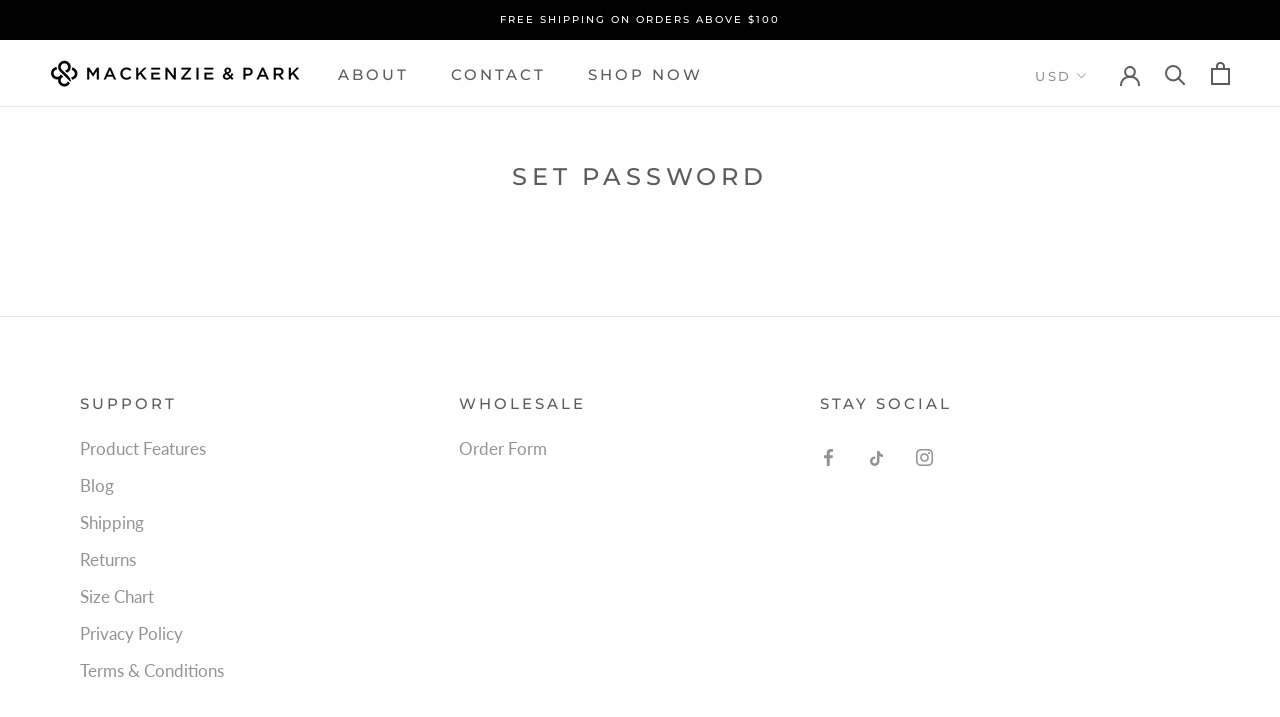

--- FILE ---
content_type: application/javascript
request_url: https://tag.getdrip.com/4997014.js
body_size: 557
content:
/* 75ff6fc83a5e43e3e7292e385a6c9f34b2e63ba3 / 2025-03-19 18:49:03 +0000 */

if (window._dcfg && window._dcfg.account_uid) {
  console.error(`Double Drip script detected. Account '4997014' is overwriting account '${window._dcfg.account_uid}'.`);
}

var _dcq = _dcq || [];
var _dcs = _dcs || {};
_dcs.account = '4997014';
window._dcfg = {"account_id":282052,"account_uid":4997014,"success":true,"env":"production","url":"www.mackenzieandpark.com","domain":"mackenzieandpark.com","enable_third_party_cookies":false,"eu_consent_check_timezone":false,"pond_id":"drip-production","campaigns":[],"forms":[],"goals":[],"url_triggers":[],"product_triggers":[{"trigger_type":"viewed_product"}],"enable_session_tracking":false};

  (function() {
    var dc = document.createElement('script');
    dc.type = 'text/javascript'; dc.async = true;
    dc.src = 'https://d14jnfavjicsbe.cloudfront.net/client.js';
    var s = document.getElementsByTagName('script')[0];
    s.parentNode.insertBefore(dc, s);
  })();

  (function () {
    var sleeknoteScriptTag = document.createElement("script");
    sleeknoteScriptTag.type = "text/javascript";
    sleeknoteScriptTag.charset = "utf-8";
    sleeknoteScriptTag.src = ("//sleeknotecustomerscripts.sleeknote.com/83284.js");
    var s = document.getElementsByTagName('script')[0];
    s.parentNode.insertBefore(sleeknoteScriptTag, s);
  })();


--- FILE ---
content_type: text/javascript; charset=utf-8
request_url: https://api.getdrip.com/client/events/visit?drip_account_id=4997014&referrer=&url=https%3A%2F%2Fwww.mackenzieandpark.com%2Fpages%2Fset-password&domain=www.mackenzieandpark.com&time_zone=UTC&enable_third_party_cookies=f&callback=Drip_187647958
body_size: -182
content:
Drip_187647958({ success: true, visitor_uuid: "b0e3cca631b042bbadfba23740ef9dbe" });

--- FILE ---
content_type: text/javascript; charset=utf-8
request_url: https://api.getdrip.com/client/track?url=https%3A%2F%2Fwww.mackenzieandpark.com%2Fpages%2Fset-password&visitor_uuid=b0e3cca631b042bbadfba23740ef9dbe&_action=Visited%20a%20page&source=drip&drip_account_id=4997014&callback=Drip_930897219
body_size: -168
content:
Drip_930897219({ success: true, visitor_uuid: "b0e3cca631b042bbadfba23740ef9dbe", anonymous: true });

--- FILE ---
content_type: text/javascript; charset=utf-8
request_url: https://sleeknotecustomerscripts.sleeknote.com/83284.js
body_size: 1051
content:
(function(n,t,i,r){function f(t){clearTimeout(s);n[i].CustomerId=83284;n[i].DripAccountId=4997014;n[i].SleeknotePiwikSiteId=0;n[i].HideSleeknoteBadge=!0;n[i].SleeknoteGoals=[];n[i].DomainLimits={};n[i].CustomInitSettings={};n[i].SleekNotes=[{CampaignId:"934df8e4-efb0-4455-a985-ee99abd6f066",SplitTestId:"",campaignName:"Newsletter pop up",campaignType:"simple",integrationName:"dripNative",Version:5,placement:[0,0],BoxAndBarAlignment:[13,10],SleeknoteType:"newsletter",SleeknoteId:"934df8e4-efb0-4455-a985-ee99abd6f066",CustomerId:83284,steps:[{"Form--1":{name:"Form--1",type:"form",alternativeTypes:"form,email,pure",teaser:"teaser",success:"success"},"Teaser--1":{name:"Teaser--1",type:"teaser",alternativeTypes:"teaser",form:"form"},"Success--1":{name:"Success--1",type:"success",alternativeTypes:"success"}},{"Form--1":{name:"Form--1",type:"form",alternativeTypes:"form,email,pure",distanceFromEdge:10,teaser:"teaser",success:"success"},"Teaser--1":{name:"Teaser--1",type:"teaser",alternativeTypes:"teaser",attach:"left",distanceFromEdge:10,relativeWidth:50,form:"form"},"Success--1":{name:"Success--1",type:"success",alternativeTypes:"success",distanceFromEdge:10}}],rules:{display:[1,2],showCount:4,visited:{triggers:!0,targeting:!0,options:!0},triggers:[{type:1,value:6}],groups:[{groupAnd:!0,conditionAnd:!0,conditions:[{type:2,matchType:"exclude",value:!0}]},{groupAnd:!0,conditionAnd:!1,conditions:[]}]},hasGeo:!1,Hostname:"www.mackenzieandpark.com",summaryId:"ed94c490-6d1d-4405-8202-58dd910916af",advOptions:[],locale:"fr",timeZone:"America/Toronto",targeting:{root:{children:{},relationOperator:"AND",visibility:"include",id:"Root"},targetAll:!0,doNotUse:!1},formElements:{email:{step:"Form--1"}},SleekNoteDesktopURL:"//sleeknotestaticcontent.sleeknote.com/editorv2/desktoptoggler/934df8e4-efb0-4455-a985-ee99abd6f066.html",SleekNoteDesktopTeaserURL:"//sleeknotestaticcontent.sleeknote.com/editorv2/desktopteaser/934df8e4-efb0-4455-a985-ee99abd6f066.html",SleekNoteMobileURL:"//sleeknotestaticcontent.sleeknote.com/editorv2/mobiletoggler/934df8e4-efb0-4455-a985-ee99abd6f066.html",SleekNoteMobileTeaserURL:"//sleeknotestaticcontent.sleeknote.com/editorv2/mobileteaser/934df8e4-efb0-4455-a985-ee99abd6f066.html"}];t&&u.head.appendChild(o)}var u=n.document,o=u.createElement("script"),h=u.readyState!="loading",e=String(Object(u.currentScript).src).split("#")[1]||"a",s;n[i]||(n[i]={});o.src="//sleeknotestaticcontent.sleeknote.com/core-drip.js#"+i;e!="c"&&(s=setTimeout(f,1e4,3),h?f(1):n[t](e=="b"?"DOMContentLoaded":"load",()=>{f(2)}));n[i].API=new Promise(u=>n[t](r,t=>{t.data.type=="load"&&(e=="c"&&(f(0),t.data.command("add",n[i].SleekNotes)),u(t.data.command))}));n[i].triggerOnClick=n[i].triggerOnclick=(...t)=>n[i].API.then(n=>n.call(n,"launch",...t))})(window,"addEventListener","DripOnsite","DripOnsite")